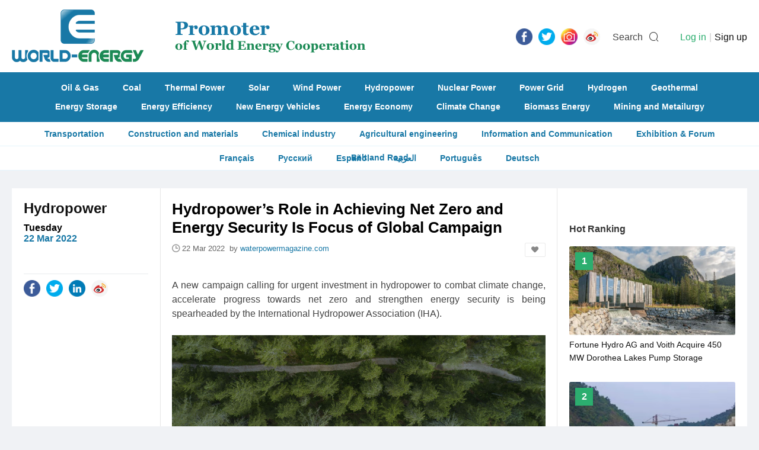

--- FILE ---
content_type: text/html; charset=utf-8
request_url: https://www.world-energy.org/article/23888.html
body_size: 6934
content:
<!DOCTYPE html>
<html>
<head>
	<meta charset="utf-8">
	<title>Hydropower’s Role in Achieving Net Zero and Energy Security Is Focus of Global Campaign - World-Energy</title>
    <meta name="keywords" content="IHA, COP26" />
    <meta name="description" content="A new campaign calling for urgent investment in hydropower to combat climate change, accelerate progress towards net zero and strengthen energy security is being spearheaded by the International Hydropower Association (IHA)." />
    <meta http-equiv="X-Frame-Options" content="SAMEORIGIN">

    <link rel="stylesheet" href="https://www.world-energy.org/statics/images/cpu/js/easytpl/libs/layui/css/layui.css"/>
	<link rel="stylesheet" href="https://www.world-energy.org/statics/images/cpu/js/layui/css/layui.css">
	
	<link href="https://www.world-energy.org/statics/images/cpu/css/css.css?v=1768847322" rel="stylesheet" type="text/css" />

	<!--[if IE 6]>   
	<script src="https://www.world-energy.org/statics/images/cpu/js/png.js" mce_src="https://www.world-energy.org/statics/images/cpu/js/png.js"></script>   
	<script type="text/javascript">  
	DD_belatedPNG.fix('.png');
	</script> 
	<![endif]-->
	<!--[if lte IE 9]> 
	<script src="https://www.world-energy.org/statics/images/cpu/js/html5.js"></script> 
	<![endif]-->
	<!--baidu-->
<script>
var _hmt = _hmt || [];
(function() {
  var hm = document.createElement("script");
  hm.src = "https://hm.baidu.com/hm.js?42ae5f79478321663177df36ce596a90";
  var s = document.getElementsByTagName("script")[0]; 
  s.parentNode.insertBefore(hm, s);
})();
</script>

<!--google-->
	<script async src="https://www.googletagmanager.com/gtag/js?id=UA-142476727-1"></script>
	<script>
	  window.dataLayer = window.dataLayer || [];
	  function gtag(){dataLayer.push(arguments);}
	  gtag('js', new Date());

	  gtag('config', 'UA-142476727-1');
	</script>
</head>
<body>
	<div class="search_bar">
		<div class="bg"></div>
		<div class="in">
			<a href="javascript:hide_search();" class="close">
				<i class="iconfont icon-close"></i>
			</a>
			<form action="https://www.world-energy.org/search.html">
				<input type="text" name="keyword" value=""  placeholder="Please enter the keywords...">
				<input type="submit" name="dosubmit" class="dosearch" value="SEARCH">
			</form>
		</div>
	</div>

	<!-- s header -->
	<header>
		<div class="wapper">
			<a href="https://www.world-energy.org/" class="logo" title="World Energy"><img src="https://www.world-energy.org/statics/images/cpu/images/001.png" alt="World Energy"></a>
			<div class="icon fr">
				<ul class="share-buttons fl">

	<li><a href="https://fb.me/todayworldenergy" target="_blank"><img alt="Share on Facebook" src="https://www.world-energy.org/statics/images/share_icon/Facebook.png" /></a></li>

	<li><a href="https://twitter.com/theworldenergy" target="_blank" title="Tweet"><img alt="Tweet" src="https://www.world-energy.org/statics/images/share_icon/Twitter.png" /></a></li>

	<!--
	<li><a href="javascript:;" target="_blank" title="Share on Google+" onclick="window.open('https://plus.google.com/share?url=' + encodeURIComponent(document.URL)); return false;"><img alt="Share on Google+" src="https://www.world-energy.org/statics/images/share_icon/Google+.png" /></a></li>
	
	<li><a href="https://www.linkedin.com/in/todayworldenergy/" target="_blank" title="LinkedIn"><img alt="Share on LinkedIn" src="https://www.world-energy.org/statics/images/share_icon/LinkedIn.png" /></a></li>
	-->
	

	<li><a href="https://www.instagram.com/todayworldenergy/" target="_blank" title="Instagram"><img alt="Instagram" src="https://www.world-energy.org/statics/images/share_icon/Instagram.png" /></a></li>

	<!--
	<li><a href="javascript:;" target="_blank" title="Share on Pinterest" onclick="window.open('http://pinterest.com/pin/create/button/?url=' + encodeURIComponent(document.URL) + '&description=' +  encodeURIComponent(document.title)); return false;"><img alt="Pinterest" src="https://www.world-energy.org/statics/images/share_icon/Pinterest.png" /></a></li>
	-->

	<li><a href="https://weibo.com/u/7012810869?is_all=1" target="_blank" title="Weibo"><img alt="Weibo" src="https://www.world-energy.org/statics/images/share_icon/weibo.png" /></a></li>




	<!--
	<li><a href="javascript:;" title="Share on Facebook" target="_blank" onclick="window.open('https://www.facebook.com/sharer/sharer.php?u=' + encodeURIComponent(document.URL) + '&quote=' + encodeURIComponent(document.URL)); return false;"><img alt="Share on Facebook" src="https://www.world-energy.org/statics/images/share_icon/Facebook.png" /></a></li>

	<li><a href="javascript:;" target="_blank" title="Tweet" onclick="window.open('https://twitter.com/intent/tweet?text=' + encodeURIComponent(document.title) + ':%20'  + encodeURIComponent(document.URL)); return false;"><img alt="Tweet" src="https://www.world-energy.org/statics/images/share_icon/Twitter.png" /></a></li>

	<li><a href="javascript:;" target="_blank" title="Share on Google+" onclick="window.open('https://plus.google.com/share?url=' + encodeURIComponent(document.URL)); return false;"><img alt="Share on Google+" src="https://www.world-energy.org/statics/images/share_icon/Google+.png" /></a></li>

	<li><a href="javascript:;" target="_blank" title="Share on LinkedIn" onclick="window.open('http://www.linkedin.com/shareArticle?mini=true&url=' + encodeURIComponent(document.URL) + '&title=' +  encodeURIComponent(document.title)); return false;"><img alt="Share on LinkedIn" src="https://www.world-energy.org/statics/images/share_icon/LinkedIn.png" /></a></li>
	

	<li><a href="javascript:;" target="_blank" title="Share on Instagram" onclick="window.open('https://www.instagram.com/weenergynet/'); return false;"><img alt="Instagram" src="https://www.world-energy.org/statics/images/share_icon/Instagram.png" /></a></li>


	<li><a href="javascript:;" target="_blank" title="Share on Pinterest" onclick="window.open('http://pinterest.com/pin/create/button/?url=' + encodeURIComponent(document.URL) + '&description=' +  encodeURIComponent(document.title)); return false;"><img alt="Pinterest" src="https://www.world-energy.org/statics/images/share_icon/Pinterest.png" /></a></li>

	<li><a href="javascript:;" target="_blank" title="Share on Weibo" onclick="window.open('http://service.weibo.com/share/share.php?url=' + encodeURIComponent(document.URL) + '&title=' +  encodeURIComponent(document.title)); return false;"><img alt="Weibo" src="https://www.world-energy.org/statics/images/share_icon/weibo.png" /></a></li>

	-->

	




	<!--
	<li><a href="https://getpocket.com/save?url=http%3A%2F%2Fwww.bytul.com&title=" target="_blank" title="Add to Pocket" onclick="window.open('https://getpocket.com/save?url=' + encodeURIComponent(document.URL) + '&title=' +  encodeURIComponent(document.title)); return false;"><img alt="Add to Pocket" src="https://www.world-energy.org/statics/images/share_icon/Pocket.png" /></a></li>
	
	<li><a href="http://wordpress.com/press-this.php?u=http%3A%2F%2Fwww.bytul.com&quote=&s=" target="_blank" title="Publish on WordPress" onclick="window.open('http://wordpress.com/press-this.php?u=' + encodeURIComponent(document.URL) + '&quote=' +  encodeURIComponent(document.title)); return false;"><img alt="Publish on WordPress" src="https://www.world-energy.org/statics/images/share_icon/Wordpress.png" /></a></li>
	-->
</ul>				<span class="txt mr10 ml15" onclick="show_search();">Search</span>
				<i class="iconfont icon-sousuo" onclick="show_search();" style="font-size: 18px; margin-right: 0; line-height: 29px;"></i>

				<userlogin id="member_btn"></userlogin>
			</div>
		</div>
	</header>
                                                             
	<nav>
				<div class="wapper">
			<div class="links">
								<a href="https://www.world-energy.org/channel/11.html">Oil & Gas</a>
								<a href="https://www.world-energy.org/channel/10.html">Coal</a>
								<a href="https://www.world-energy.org/channel/12.html">Thermal Power</a>
								<a href="https://www.world-energy.org/channel/15.html">Solar</a>
								<a href="https://www.world-energy.org/channel/16.html">Wind Power</a>
								<a href="https://www.world-energy.org/channel/13.html">Hydropower</a>
								<a href="https://www.world-energy.org/channel/14.html">Nuclear Power</a>
								<a href="https://www.world-energy.org/channel/20.html">Power Grid</a>
								<a href="https://www.world-energy.org/channel/17.html">Hydrogen</a>
								<a href="https://www.world-energy.org/channel/18.html">Geothermal</a>
							</div>
			<div class="links">
								<a href="https://www.world-energy.org/channel/21.html">Energy Storage</a>
								<a href="https://www.world-energy.org/channel/23.html">Energy Efficiency</a>
								<a href="https://www.world-energy.org/channel/22.html">New Energy Vehicles</a>
								<a href="https://www.world-energy.org/channel/31.html">Energy Economy</a>
								<a href="https://www.world-energy.org/channel/26.html">Climate Change</a>
								<a href="https://www.world-energy.org/channel/19.html">Biomass Energy</a>
								<a href="https://www.world-energy.org/channel/39.html">Mining and Metailurgy  </a>
							</div>
		</div>               
	</nav>
	<div class="sub-nav">
				<a href="https://www.world-energy.org/channel/40.html">Transportation</a>
				<a href="https://www.world-energy.org/channel/41.html">Construction and materials</a>
				<a href="https://www.world-energy.org/channel/42.html">Chemical industry</a>
				<a href="https://www.world-energy.org/channel/43.html">Agricultural engineering</a>
				<a href="https://www.world-energy.org/channel/44.html">Information and Communication</a>
				<a href="https://www.world-energy.org/channel/29.html">Exhibition & Forum</a>
				<a href="https://www.world-energy.org/channel/37.html">Belt and Road</a>
				<!--<a href="https://www.world-energy.org/products/">Products</a>-->

	</div>
	<div class="sub-nav">
	<a href="https://fr.wedoany.com/shortnews.html?worldenergy">Fran&ccedil;ais</a>
	<a href="https://ru.wedoany.com/shortnews.html?worldenergy">Русский</a>
	<a href="https://es.wedoany.com/shortnews.html?worldenergy">Espa&ntilde;ol</a>
	<a href="https://ar.wedoany.com/shortnews.html?worldenergy">العربية</a>
	<a href="https://pt.wedoany.com/shortnews.html?worldenergy">Portugu&ecirc;s</a>
	<a href="https://de.wedoany.com/shortnews.html?worldenergy">Deutsch</a>
	</div>
	
	<!-- e header -->	<div class="subbox mt30">
		<div class="show">
			<div class="fl" style="width: 920px;">

				<div class="l fl p20">
					<h2 class="t title-ff fwb fz24 black">
						<a href="https://www.world-energy.org/channel/13.html" class="">Hydropower</a>					</h2>
					<div class="sub-t title-ff fwb fz16 black mt10">
						Tuesday<br/>
						<em class="color-front fwb">22 Mar 2022</em>
					</div>
					<div class="share pt10" style="margin-top: 50px;">
						<div class="icon">
							<ul class="share-buttons fl">
	<li><a href="https://www.facebook.com/sharer/sharer.php?u=http%3A%2F%2Fwww.bytul.com&quote=" title="Share on Facebook" target="_blank" onclick="window.open('https://www.facebook.com/sharer/sharer.php?u=' + encodeURIComponent(document.URL) + '&quote=' + encodeURIComponent(document.URL)); return false;"><img alt="Share on Facebook" src="https://www.world-energy.org/statics/images/share_icon/Facebook.png" /></a></li>

	<li><a href="https://twitter.com/intent/tweet?source=http%3A%2F%2Fwww.bytul.com&text=:%20http%3A%2F%2Fwww.bytul.com" target="_blank" title="Tweet" onclick="window.open('https://twitter.com/intent/tweet?text=' + encodeURIComponent(document.title) + ':%20'  + encodeURIComponent(document.URL)); return false;"><img alt="Tweet" src="https://www.world-energy.org/statics/images/share_icon/Twitter.png" /></a></li>
	
	<li><a href="javascript:;" target="_blank" title="Share on LinkedIn" onclick="window.open('http://www.linkedin.com/shareArticle?url=' + encodeURIComponent(document.URL) + '&title=' +  encodeURIComponent(document.title)); return false;"><img alt="Share on LinkedIn" src="https://www.world-energy.org/statics/images/share_icon/LinkedIn.png" /></a></li>
	
	<!--
	<li><a href="javascript:;" target="_blank" title="Share on Instagram" onclick="window.open('https://www.instagram.com/weenergynet/'); return false;"><img alt="Instagram" src="https://www.world-energy.org/statics/images/share_icon/Instagram.png" /></a></li>
	-->
	
	<li><a href="javascript:;" target="_blank" title="Share on Weibo" onclick="window.open('http://service.weibo.com/share/share.php?url=' + encodeURIComponent(document.URL) + '&title=' +  encodeURIComponent(document.title)); return false;"><img alt="Weibo" src="https://www.world-energy.org/statics/images/share_icon/weibo.png" /></a></li>

	<!--
	<li><a href="javascript:;" target="_blank" title="Share on Pinterest" onclick="window.open('http://pinterest.com/pin/create/button/?url=' + encodeURIComponent(document.URL) + '&description=' +  encodeURIComponent(document.title)); return false;"><img alt="Pinterest" src="https://www.world-energy.org/statics/images/share_icon/Pinterest.png" /></a></li>
	-->

	<!--
	<li><a href="javascript:;" target="_blank" title="Share on Weibo" onclick="window.open('http://service.weibo.com/share/share.php?url=' + encodeURIComponent(document.URL) + '&title=' +  encodeURIComponent(document.title)); return false;"><img alt="Weibo" src="https://www.world-energy.org/statics/images/share_icon/weibo.png" /></a></li>

	

	-->
</ul>						</div>
					</div>
				</div>
				<div class="m fl p20">
					<div class="show-c">
						<h1 class="title fz26 fwb black">
							Hydropower’s Role in Achieving Net Zero and Energy Security Is Focus of Global Campaign						</h1>

						<div class="baseinfo">
							<i class="iconfont icon-time"></i>
							<span>22 Mar 2022							&nbsp;by&nbsp;</span><span class="color-front">waterpowermagazine.com</span>							&nbsp;&nbsp;
															<a href="javascript:;" class="dofav fr fav" title="Add to my favorites" data-id="23888"><i class="iconfont icon-likefill"></i></a>
														
						</div>

						<div class="content mt40">
																							
								<div style="text-align: justify;">A new campaign calling for urgent investment in hydropower to combat climate change, accelerate progress towards net zero and strengthen energy security is being spearheaded by the International Hydropower Association (IHA).</div>
<div style="text-align: center;"><br />
<img src="https://www.world-energy.org/uploadfile/2022/0322/20220322102700662.jpg" /></div>
<p style="text-align: justify;"><br />
The campaign &ndash; to run under the slogan We can, with hydropower &ndash; will see the participation of a coalition of organisations and associations from around the world. It will highlight how a pathway to net zero and greater energy resilience is possible by harnessing sustainable hydropower as a complement to variable renewables such as wind and solar.</p>
<p style="text-align: justify;">The campaign comes after world leaders at COP26, the United Nations climate change conference, committed to &ldquo;phase down coal&rdquo; and accelerate the shift towards renewables. While the Glasgow Climate Pact was welcome, governments have not made sufficient progress in planning for the transition.</p>
<p style="text-align: justify;">Commitments now need to be translated into policies, investments and tangible action ahead of COP27 in Egypt this November. The new campaign will shine a light on hydropower&rsquo;s benefits and advance solutions for building a sustainable and secure energy future.</p>
<p style="text-align: justify;">&ldquo;We cannot afford any more delays in taking action to shift away from fossil fuels like coal,&rdquo; commented Eddie Rich, Chief Executive for IHA. &ldquo;With hydropower, we have a proven, clean technology that can supercharge the deployment of renewable energy systems and set us on the pathway towards net zero.</p>
<p style="text-align: justify;">&ldquo;By combining the strengths of wind, solar and hydropower, we can rapidly reduce our reliance on fossil fuels and bring stability and security to energy grids. Wind and solar energy can be stored in water, and then released quickly whenever we need it.</p>
<p style="text-align: justify;">&ldquo;Hydropower generates electricity all year round and has low running costs, providing affordable energy for communities over the long term. But projects can take up to a decade to build and require significant upfront investment. If we do not act now, then we will miss our opportunity to set a realistic course for net zero by 2050.&rdquo;</p>
<p style="text-align: justify;">Leading voices joining the call for action include former Prime Minister of Australia Malcolm Turnbull, former Prime Minister of New Zealand Helen Clark, Swiss Secretary of State for Energy Beno&icirc;t Revaz, and sustainability pioneer Dr Ashok Khosla.</p>
<p style="text-align: justify;">Commenting on the launch of the campaign, Malcolm Turnbull said: &ldquo;We are at risk of stalling on the progress made at COP26. It will not be possible to deliver on our climate goals unless we start talking seriously about hydropower&#39;s role in strengthening renewable energy systems.&rdquo;</p>
<p style="text-align: justify;">Helen Clark added: &ldquo;At COP26 we saw positive progress with further commitments to shift away from fossil fuels. But it is meaningless unless we take action now and invest in clean energy. Sustainable hydropower will play a key role in bringing more renewables onto the grid as we move away from coal.&rdquo;</p>
													</div>
					</div>
					
					
					
				</div>

				<div class="fl show-keywords_small">
					<h2 class="t title-ff fwb fz18 black tr show-keywords-title p20 fl">
						Keywords
					</h2>

					<div class="fr fz18 keywords">
						<i class="iconfont icon-icon-down"></i>
												<a href="https://www.world-energy.org/search.html?keyword=iha">IHA</a>
												<a href="https://www.world-energy.org/search.html?keyword= cop26"> COP26</a>
											</div>
					
					
	<div class="fr fz18 keywords">
<div class="fixedad ad mt10 mb30" style="width: 630px; padding: 0 0px; height: auto; overflow: hidden;" id="article_end"></div>
    </div>
				
				</div>

			</div>


			<div class="r fr">
			    <div class="fixedad ad mt10 mb30" style="width: 280px; padding: 0 20px; height: auto; overflow: hidden;" id="article_right_13"></div>
				<div class="sub-r-title fwb fz16 p20">Hot Ranking</div>
				<div class="top-views" style="height: auto; overflow: hidden;">
															
					<a href="https://www.world-energy.org/article/34673.html" class="top-list">
												<div class="img">
							<img src="https://www.world-energy.org/uploadfile/2023/0720/20230720103018243.jpg">
						</div>
												<div class="info">
							<span class="fwb fz16 white tc">1</span>
							<h4 class="fz14">Fortune Hydro AG and Voith Acquire 450 MW Dorothea Lakes Pump Storage</h4>
						</div>
					</a>

										
					<a href="https://www.world-energy.org/article/54793.html" class="top-list">
												<div class="img">
							<img src="https://www.world-energy.org/uploadfile/2025/1217/20251217044753401.png">
						</div>
												<div class="info">
							<span class="fwb fz16 white tc">2</span>
							<h4 class="fz14">NHPC Building Eight Hydropower Projects With 8.51GW Capacity</h4>
						</div>
					</a>

										
					<a href="https://www.world-energy.org/article/54838.html" class="top-list">
												<div class="img">
							<img src="https://www.world-energy.org/uploadfile/2025/1222/20251222103845261.png">
						</div>
												<div class="info">
							<span class="fwb fz16 white tc">3</span>
							<h4 class="fz14">Maintenance and Upgrade Work Completes at World’s Largest Tidal Stream Array</h4>
						</div>
					</a>

										
					<a href="https://www.world-energy.org/article/54876.html" class="top-list">
												<div class="img">
							<img src="https://www.world-energy.org/uploadfile/2025/1226/20251226105840493.png">
						</div>
												<div class="info">
							<span class="fwb fz16 white tc">4</span>
							<h4 class="fz14">NHPC Announces Commercial Operation of First Unit at Subansiri Lower Hydroelectric Project</h4>
						</div>
					</a>

										
					<a href="https://www.world-energy.org/article/54821.html" class="top-list">
												<div class="img">
							<img src="https://www.world-energy.org/uploadfile/2025/1219/20251219015058251.png">
						</div>
												<div class="info">
							<span class="fwb fz16 white tc">5</span>
							<h4 class="fz14">Commonwealth Greenlights Exploratory Works for Borumba Pumped Storage Project</h4>
						</div>
					</a>

										
					<a href="https://www.world-energy.org/article/54692.html" class="top-list">
												<div class="img">
							<img src="https://www.world-energy.org/uploadfile/2025/1206/20251206113801108.png">
						</div>
												<div class="info">
							<span class="fwb fz16 white tc">6</span>
							<h4 class="fz14">NHPC Synchronises Second Unit of 2000MW Subansiri Lower Hydropower Project</h4>
						</div>
					</a>

										
					<a href="https://www.world-energy.org/article/54662.html" class="top-list">
												<div class="img">
							<img src="https://www.world-energy.org/uploadfile/2025/1204/20251204115745582.png">
						</div>
												<div class="info">
							<span class="fwb fz16 white tc">7</span>
							<h4 class="fz14">China’s Qianjiangyuan Hydropower Station Begins Grid-Connected Operation</h4>
						</div>
					</a>

										
									
									</div>

				<!--<div class="fixedad ad mt10 mb30" style="width: 280px; padding: 0 20px; height: auto; overflow: hidden;" id="article_right_13"></div>-->

			</div>

			

		</div>

		
		<div class="show-rela">
			<div class="l fl p20">
				<h2 class="t title-ff fwb fz20 black tr">More News</h2>
			</div>
			<div class="r fr">
				<ul id="lists">
				</ul>

				<div class="weui-loadmore" id="tips_loading">
		            <i class="weui-loading"></i>
		            <span class="weui-loadmore__tips">Loading……</span>
		        </div>

		        <div class="page-tips" id="tips_none" style="display: none;">
					<i class="iconfont icon-web__zanwujilu"></i><br/>
					No information at all 
				</div>

				<input style="display: none;" type="button" class="channel-getmore" data-page="1" value="MORE">
			</div>

		</div>

		
	</div>
	<footer class="mt30">
		<div class="wapper">
			<div class="fl mr35" style="margin-top: 8px;">
				<img src="https://www.world-energy.org/statics/images/cpu/images/002.png">
				<div style="margin-top: 20px; color: #fff; opacity: 0.7;">
					<div style="text-align: center;"><strong><span style="font-size:8px;"><span style="font-family:微软雅黑;">Promoter&nbsp;</span></span></strong><strong style="font-size: 8px;">of World</strong><br />
<strong style="font-size: 8px;">Energy Cooperation</strong></div>
				</div>
			</div>
			
			
			<div class="nav_w">
												<a href="https://www.world-energy.org/channel/11.html">Oil & Gas</a>
								<a href="https://www.world-energy.org/channel/10.html">Coal</a>
								<a href="https://www.world-energy.org/channel/12.html">Thermal Power</a>
								<a href="https://www.world-energy.org/channel/15.html">Solar</a>
								<a href="https://www.world-energy.org/channel/16.html">Wind Power</a>
								<a href="https://www.world-energy.org/channel/13.html">Hydropower</a>
								<a href="https://www.world-energy.org/channel/14.html">Nuclear Power</a>
								<a href="https://www.world-energy.org/channel/20.html">Power Grid</a>
								<a href="https://www.world-energy.org/channel/17.html">Hydrogen</a>
								<a href="https://www.world-energy.org/channel/18.html">Geothermal</a>
								<a href="https://www.world-energy.org/channel/21.html">Energy Storage</a>
								<a href="https://www.world-energy.org/channel/23.html">Energy Efficiency</a>
								<a href="https://www.world-energy.org/channel/22.html">New Energy Vehicles</a>
								<a href="https://www.world-energy.org/channel/31.html">Energy Economy</a>
								<a href="https://www.world-energy.org/channel/26.html">Climate Change</a>
								<a href="https://www.world-energy.org/channel/19.html">Biomass Energy</a>
								<a href="https://www.world-energy.org/channel/39.html">Mining and Metailurgy  </a>
								<a href="https://www.world-energy.org/channel/40.html">Transportation</a>
								<a href="https://www.world-energy.org/channel/41.html">Construction and materials</a>
								<a href="https://www.world-energy.org/channel/42.html">Chemical industry</a>
								<a href="https://www.world-energy.org/channel/43.html">Agricultural engineering</a>
								<a href="https://www.world-energy.org/channel/44.html">Information and Communication</a>
								<a href="https://www.world-energy.org/channel/29.html">Exhibition & Forum</a>
								<a href="https://www.world-energy.org/channel/37.html">Belt and Road</a>
							</div>

			<div class="footer_about mt10">
				<h3 class="t"><strong>Contact Us</strong></h3>
				<div class="c">
					<p>TEL: +86-10-6399 0880<br />
E-mail:&nbsp;<a href="mailto:world-energy.org@outlook.com">world-energy.org@outlook.com</a><br />
<strong><u><a href="https://www.world-energy.org/list-92-1.html">About Us</a></u></strong>&nbsp; &nbsp; &nbsp; &nbsp;<strong><u><a href="https://www.world-energy.org/list-95-1.html">Disclaimer</a></u></strong></p>
<p>&nbsp;</p>
<p><strong>Link:</strong><br />
<a href="https://www.wedoany.com/">wedoany.com</a><br />
<a href="http://www.nengyuanjie.net/">nengyuanjie.net</a><br />
<a href="https://climatetechreview.com/">ClimateTechReview</a></p>
<p>&nbsp;</p>
				</div>
			</div>

			<!--
			<div class="nav fl fz16">
								<a href="https://www.world-energy.org/channel/11.html">Oil & Gas</a>
								<a href="https://www.world-energy.org/channel/10.html">Coal</a>
								<a href="https://www.world-energy.org/channel/12.html">Thermal Power</a>
								<a href="https://www.world-energy.org/channel/15.html">Solar</a>
								<a href="https://www.world-energy.org/channel/16.html">Wind Power</a>
								<a href="https://www.world-energy.org/channel/13.html">Hydropower</a>
								<a href="https://www.world-energy.org/channel/14.html">Nuclear Power</a>
								<a href="https://www.world-energy.org/channel/20.html">Power Grid</a>
								<a href="https://www.world-energy.org/channel/17.html">Hydrogen</a>
								<a href="https://www.world-energy.org/channel/18.html">Geothermal</a>
							</div>
			<div class="nav fl fz16">
								<a href="https://www.world-energy.org/channel/21.html">Energy Storage</a>
								<a href="https://www.world-energy.org/channel/23.html">Energy Efficiency</a>
								<a href="https://www.world-energy.org/channel/22.html">New Energy Vehicles</a>
								<a href="https://www.world-energy.org/channel/31.html">Energy Economy</a>
								<a href="https://www.world-energy.org/channel/26.html">Climate Change</a>
								<a href="https://www.world-energy.org/channel/19.html">Biomass Energy</a>
								<a href="https://www.world-energy.org/channel/39.html">Mining and Metailurgy  </a>
							</div>
			<div class="nav fl fz16">
								<a href="https://www.world-energy.org/channel/40.html">Transportation</a>
								<a href="https://www.world-energy.org/channel/41.html">Construction and materials</a>
								<a href="https://www.world-energy.org/channel/42.html">Chemical industry</a>
								<a href="https://www.world-energy.org/channel/43.html">Agricultural engineering</a>
								<a href="https://www.world-energy.org/channel/44.html">Information and Communication</a>
								<a href="https://www.world-energy.org/channel/29.html">Exhibition & Forum</a>
								<a href="https://www.world-energy.org/channel/37.html">Belt and Road</a>
								<a href="https://www.world-energy.org/products/">Products</a>
			</div>

			<div class="nav fl fz16">
								<a href="https://www.world-energy.org/channel/40.html">Transportation</a>
								<a href="https://www.world-energy.org/channel/41.html">Construction and materials</a>
								<a href="https://www.world-energy.org/channel/42.html">Chemical industry</a>
								<a href="https://www.world-energy.org/channel/43.html">Agricultural engineering</a>
								<a href="https://www.world-energy.org/channel/44.html">Information and Communication</a>
								<a href="https://www.world-energy.org/channel/29.html">Exhibition & Forum</a>
								<a href="https://www.world-energy.org/channel/37.html">Belt and Road</a>
								<a href="https://www.world-energy.org/products/">Products</a>
			</div>

			<div class="nav fl fz16">
								<a href="https://www.world-energy.org/channel/40.html">Transportation</a>
								<a href="https://www.world-energy.org/channel/41.html">Construction and materials</a>
								<a href="https://www.world-energy.org/channel/42.html">Chemical industry</a>
								<a href="https://www.world-energy.org/channel/43.html">Agricultural engineering</a>
								<a href="https://www.world-energy.org/channel/44.html">Information and Communication</a>
								<a href="https://www.world-energy.org/channel/29.html">Exhibition & Forum</a>
								<a href="https://www.world-energy.org/channel/37.html">Belt and Road</a>
								<a href="https://www.world-energy.org/products/">Products</a>
			</div>
			-->

			 
		</div>

		<div class="copyfrom">
			2020 World - Energy Media. All rights reserved		</div>
	</footer>

</body>
</html>

<script type="text/javascript">var APP_PATH = "https://www.world-energy.org/";</script>
	<script type="text/javascript" src="https://www.world-energy.org/statics/images/cpu/js/easytpl/libs/layui/layui.js"></script>
	<script type="text/javascript" src="https://www.world-energy.org/statics/images/cpu/js/easytpl/js/common.js?v=318"></script>
	<script type="text/javascript" src="https://www.world-energy.org/statics/images/cpu/js/jquery.min.js"></script>
<script language="javascript" type="text/javascript" src="https://www.world-energy.org/statics/js/formvalidator.js" charset="UTF-8"></script>
<script language="javascript" type="text/javascript" src="https://www.world-energy.org/statics/js/formvalidatorregex.js" charset="UTF-8"></script>
<script type="text/javascript" src="https://www.world-energy.org/statics/images/cpu/js/js.js"></script>
<script type="text/javascript" src="https://www.world-energy.org/statics/images/cpu/js/SuperSlide/jquery.SuperSlide.2.1.1.js"></script>



<!--
<script type="text/javascript" src="https://www.world-energy.org/statics/images/cpu/js/weui/weui.min.js"></script>
-->
<script type="text/javascript">
jQuery(".roll-fold").slide({mainCell:".bd ul",effect:"fold",autoPlay:true,interTime:5000});

$(function(){
	$('.fixedad').each(function(){
		var pos = $(this).attr('id');
		$.getJSON('https://www.world-energy.org/index.php?m=adver&c=index&a=get_fixed_ad&jsoncallback=?',{pos:pos},function(data){
			if(data.html != ''){
				$('#'+pos).html(data.html);
				if( $('#'+pos).attr('data-addclass') ){
					$('#'+pos).addClass( $('#'+pos).attr('data-addclass') );
				}
			}
		});
	});
});
</script><script type="text/javascript">
$(function(){
	$('.content img').each(function(){
		$(this).removeAttr('style').removeAttr('height');
		var alt = $(this).attr("alt");
		if( alt && alt.length > 1 ){
			var str = '\
				<em class="img-alt">\
					<i class="iconfont icon-arrLeft-fill"></i>\
					'+alt+'\
				</em>\
			';
			$(this).after(str);
		}
	});

	get_rela();

	$(document).on('click','.channel-getmore',function(){
		get_rela();
	});

});


function get_rela(){
	var that = $('.channel-getmore');
	that.val('Loading……').attr('disabled','disabled');
	var page = that.attr('data-page');
	var data = {
		page:page,
		id:'23888',
		num:8
	};
	$.ajax({
		url:'https://www.world-energy.org/index.php?m=cpu&c=index&a=get_rela_news',
		data:data,
		type:'post',
		dataType:'json',
		success:function(res){
			if(res.type == 'success'){
				if(res.data == ''){
					if( page == 1 ){
						$('#tips_none').show();
						$('#tips_loading').hide();
						that.remove();
					}else{
						that.val('No information at all');
					}
				}else{
					$('#tips_none').hide();
					$('#tips_loading').hide();
					var str = '';
					for (i in res.data){  
					    if( res.data[i].thumb ){
					    	str += '\
								<li>\
									<a href="'+res.data[i].url+'" '+res.data[i].rel+' class="box-mid-rela href fl">\
										<div class="pic"><img src="'+res.data[i].thumb+'"></div>\
										<h3 class="fz18 black m5">\
											'+res.data[i].title+'\
										</h3>\
									</a>\
								</li>\
								';
							/*	
					    	str += '\
								<li>\
									<a href="'+res.data[i].url+'" class="box-mid href fl">\
										<div class="pic"><img src="'+res.data[i].thumb+'"></div>\
										<h3 class="fz18 black m5">\
											'+res.data[i].title+'\
										</h3>\
										<span class="box_desc m5" style="line-height:20px;">\
											'+res.data[i].description+'\
										</span>\
									</a>\
								</li>\
								';
							*/
					    }else{
					    	str += '\
								<li>\
									<a href="'+res.data[i].url+'" '+res.data[i].rel+' class="box-mid-rela href fl">\
										<h3 class="fz18 black m5" style="line-height:20px;">\
											'+res.data[i].title+'\
										</h3>\
									</a>\
								</li>\
								';	

							/*
					    	str += '\
								<li>\
									<a href="'+res.data[i].url+'" class="box-mid href fl">\
										<h3 class="fz18 black m5" style="line-height:20px;">\
											'+res.data[i].title+'\
										</h3>\
										<span class="box_desc m5">\
											'+res.data[i].description+'\
										</span>\
									</a>\
								</li>\
								';
							*/	
					    }
					    
					}  
					

					$('#lists').append(str);
					that.val('Get More').removeAttr('disabled');
					that.attr('data-page',parseInt(that.attr('data-page')) + 1);
				}
			}else{
				weui.topTips(res.message);
			}
		}
	});
}

</script>

--- FILE ---
content_type: text/html; charset=utf-8
request_url: https://www.world-energy.org/index.php?m=adver&c=index&a=get_fixed_ad&jsoncallback=jQuery22005799242194030989_1768847341688&pos=article_right_13&_=1768847341689
body_size: -75
content:
jQuery22005799242194030989_1768847341688({"html":""})

--- FILE ---
content_type: text/html; charset=utf-8
request_url: https://www.world-energy.org/index.php?m=cpu&c=index&a=get_rela_news
body_size: 2450
content:
{"type":"success","data":[{"id":"54876","model":"article","title":"NHPC Announces Commercial Operation of First Unit at Subansiri Lower Hydroelectric Project","keywords":"Hydroelectric Project","description":"NHPC Limited has declared the commercial operation of the first generating unit, Unit-2 with a capacity of 250 MW, of the 2000 MW Subansiri Lower Hydroelectric Project on December 23, 2025. This development represents a key milestone for the largest hydro","top_cid":"7","cids":",13,","cids_name":"array (\n  13 => \n  array (\n    'id' => '13',\n    'name' => 'Hydropower',\n  ),\n)","tags":",244,327,","tags_name":"array (\n  244 => \n  array (\n    'id' => '244',\n    'name' => 'Hydropower Plant',\n  ),\n  327 => \n  array (\n    'id' => '327',\n    'name' => 'India',\n  ),\n)","thumb":"https:\/\/www.world-energy.org\/uploadfile\/2025\/1226\/20251226105840493.png","thumb_filename":"","pictures":"","video":"","active_stime":"0","active_etime":"0","active_zhou":"0","active_guo":"0","active_address":"","active_hy":"","active_hy_name":"","active_org":"","org_hy":"","org_hy_name":"","org_zhou":"0","org_guo":"0","ten_hy":"","ten_hy_name":"","ten_zhou":"0","ten_guo":"0","inputtime":"2025-12-26 10:39:08","updatetime":"2025-12-26 10:39:08","zan_num":"0","fav_num":"0","fllow_num":"0","listorder":"0","status":"1","elite":"0","elite_endtime":"0","oid":"0","copyfrom":"waterpowermagazine","userid":"0","admin_username":"\u56db\u7ec4","url":"https:\/\/www.world-energy.org\/article\/54876.html","url_endtime_sel":"0","url_endtime":"0","url_ref":"","video_old":"","module_elite":"0","module_elite_listorder":"0","nofollow":"0","org_address":"","org_tel":"","org_email":"","org_website":"","active_tel":"","active_email":"","active_website":"","companyid":"0","mp4":"","mp4_poster":"","has":"0","rel":"","inputtime_m":"12-26","tag_html":"<div class=\"cate\">Hydropower<\/div>","mateinfo":{"tags":[{"id":"244","name":"Hydropower Plant"},{"id":"327","name":"India"}],"cids":[{"id":"13","name":"Hydropower"}],"keywords":["Hydroelectric Project"]}},{"id":"54838","model":"article","title":"Maintenance and Upgrade Work Completes at World\u2019s Largest Tidal Stream Array","keywords":"Tidal Stream Array","description":"Proteus Marine Renewables, a UK-based tidal energy company, announced on December 18, 2025, that it has successfully completed offshore maintenance and upgrade operations at the MeyGen tidal stream project in Scotland&amp;#39;s Pentland Firth, in collabor","top_cid":"7","cids":",13,","cids_name":"array (\n  13 => \n  array (\n    'id' => '13',\n    'name' => 'Hydropower',\n  ),\n)","tags":",257,352,","tags_name":"array (\n  257 => \n  array (\n    'id' => '257',\n    'name' => 'Tidal Energy',\n  ),\n  352 => \n  array (\n    'id' => '352',\n    'name' => 'United Kingdom',\n  ),\n)","thumb":"https:\/\/www.world-energy.org\/uploadfile\/2025\/1222\/20251222103845261.png","thumb_filename":"","pictures":"","video":"","active_stime":"0","active_etime":"0","active_zhou":"0","active_guo":"0","active_address":"","active_hy":"","active_hy_name":"","active_org":"","org_hy":"","org_hy_name":"","org_zhou":"0","org_guo":"0","ten_hy":"","ten_hy_name":"","ten_zhou":"0","ten_guo":"0","inputtime":"2025-12-22 10:19:08","updatetime":"2025-12-22 10:19:08","zan_num":"0","fav_num":"0","fllow_num":"0","listorder":"0","status":"1","elite":"0","elite_endtime":"0","oid":"0","copyfrom":"offshore-energy","userid":"0","admin_username":"\u56db\u7ec4","url":"https:\/\/www.world-energy.org\/article\/54838.html","url_endtime_sel":"0","url_endtime":"0","url_ref":"","video_old":"","module_elite":"0","module_elite_listorder":"0","nofollow":"0","org_address":"","org_tel":"","org_email":"","org_website":"","active_tel":"","active_email":"","active_website":"","companyid":"0","mp4":"","mp4_poster":"","has":"0","rel":"","inputtime_m":"12-22","tag_html":"<div class=\"cate\">Hydropower<\/div>","mateinfo":{"tags":[{"id":"257","name":"Tidal Energy"},{"id":"352","name":"United Kingdom"}],"cids":[{"id":"13","name":"Hydropower"}],"keywords":["Tidal Stream Array"]}},{"id":"54832","model":"article","title":"Norconsult Sweden Awarded Dam Safety Contract by Vattenfall","keywords":"Dam","description":"Norconsult Sweden has secured a contract from Vattenfall to perform seven dam safety assessments and fourteen detailed inspections across the utility&amp;#39;s hydropower facilities during 2026&amp;ndash;2028.The dam safety assessments involve comprehensi","top_cid":"7","cids":",13,","cids_name":"array (\n  13 => \n  array (\n    'id' => '13',\n    'name' => 'Hydropower',\n  ),\n)","tags":",190,367,","tags_name":"array (\n  190 => \n  array (\n    'id' => '190',\n    'name' => 'Dam',\n  ),\n  367 => \n  array (\n    'id' => '367',\n    'name' => 'Sweden',\n  ),\n)","thumb":"https:\/\/www.world-energy.org\/uploadfile\/2025\/1220\/20251220043637245.png","thumb_filename":"","pictures":"","video":"","active_stime":"0","active_etime":"0","active_zhou":"0","active_guo":"0","active_address":"","active_hy":"","active_hy_name":"","active_org":"","org_hy":"","org_hy_name":"","org_zhou":"0","org_guo":"0","ten_hy":"","ten_hy_name":"","ten_zhou":"0","ten_guo":"0","inputtime":"2025-12-20 16:17:01","updatetime":"2025-12-20 16:17:01","zan_num":"0","fav_num":"0","fllow_num":"0","listorder":"0","status":"1","elite":"0","elite_endtime":"0","oid":"0","copyfrom":"waterpowermagazine","userid":"0","admin_username":"\u56db\u7ec4","url":"https:\/\/www.world-energy.org\/article\/54832.html","url_endtime_sel":"0","url_endtime":"0","url_ref":"","video_old":"","module_elite":"0","module_elite_listorder":"0","nofollow":"0","org_address":"","org_tel":"","org_email":"","org_website":"","active_tel":"","active_email":"","active_website":"","companyid":"0","mp4":"","mp4_poster":"","has":"0","rel":"","inputtime_m":"12-20","tag_html":"<div class=\"cate\">Hydropower<\/div>","mateinfo":{"tags":[{"id":"190","name":"Dam"},{"id":"367","name":"Sweden"}],"cids":[{"id":"13","name":"Hydropower"}],"keywords":["Dam"]}},{"id":"54821","model":"article","title":"Commonwealth Greenlights Exploratory Works for Borumba Pumped Storage Project","keywords":"Borumba Pumped Storage Project","description":"Queensland Hydro has obtained regulatory approval from the Commonwealth to conduct exploratory works for the proposed Borumba pumped storage hydro project. This milestone advances the initiative significantly.The approval, issued under the Environment Pro","top_cid":"7","cids":",13,","cids_name":"array (\n  13 => \n  array (\n    'id' => '13',\n    'name' => 'Hydropower',\n  ),\n)","tags":",251,508,","tags_name":"array (\n  251 => \n  array (\n    'id' => '251',\n    'name' => 'Pumped Storage',\n  ),\n  508 => \n  array (\n    'id' => '508',\n    'name' => 'Australia',\n  ),\n)","thumb":"https:\/\/www.world-energy.org\/uploadfile\/2025\/1219\/20251219015058251.png","thumb_filename":"","pictures":"","video":"","active_stime":"0","active_etime":"0","active_zhou":"0","active_guo":"0","active_address":"","active_hy":"","active_hy_name":"","active_org":"","org_hy":"","org_hy_name":"","org_zhou":"0","org_guo":"0","ten_hy":"","ten_hy_name":"","ten_zhou":"0","ten_guo":"0","inputtime":"2025-12-19 13:31:14","updatetime":"2025-12-19 13:31:14","zan_num":"0","fav_num":"0","fllow_num":"0","listorder":"0","status":"1","elite":"0","elite_endtime":"0","oid":"0","copyfrom":"waterpowermagazine","userid":"0","admin_username":"\u56db\u7ec4","url":"https:\/\/www.world-energy.org\/article\/54821.html","url_endtime_sel":"0","url_endtime":"0","url_ref":"","video_old":"","module_elite":"0","module_elite_listorder":"0","nofollow":"0","org_address":"","org_tel":"","org_email":"","org_website":"","active_tel":"","active_email":"","active_website":"","companyid":"0","mp4":"","mp4_poster":"","has":"0","rel":"","inputtime_m":"12-19","tag_html":"<div class=\"cate\">Hydropower<\/div>","mateinfo":{"tags":[{"id":"251","name":"Pumped Storage"},{"id":"508","name":"Australia"}],"cids":[{"id":"13","name":"Hydropower"}],"keywords":["Borumba Pumped Storage Project"]}},{"id":"54793","model":"article","title":"NHPC Building Eight Hydropower Projects With 8.51GW Capacity","keywords":"Hydropower Projects","description":"NHPC Limited, along with its joint venture and subsidiary entities, is advancing construction on eight hydroelectric projects totaling 8.51 gigawatts in capacity, as informed to the Lok Sabha.Of these, three initiatives with a combined 5.38 gigawatts are ","top_cid":"7","cids":",13,","cids_name":"array (\n  13 => \n  array (\n    'id' => '13',\n    'name' => 'Hydropower',\n  ),\n)","tags":",244,327,","tags_name":"array (\n  244 => \n  array (\n    'id' => '244',\n    'name' => 'Hydropower Plant',\n  ),\n  327 => \n  array (\n    'id' => '327',\n    'name' => 'India',\n  ),\n)","thumb":"https:\/\/www.world-energy.org\/uploadfile\/2025\/1217\/20251217044753401.png","thumb_filename":"","pictures":"","video":"","active_stime":"0","active_etime":"0","active_zhou":"0","active_guo":"0","active_address":"","active_hy":"","active_hy_name":"","active_org":"","org_hy":"","org_hy_name":"","org_zhou":"0","org_guo":"0","ten_hy":"","ten_hy_name":"","ten_zhou":"0","ten_guo":"0","inputtime":"2025-12-17 16:28:09","updatetime":"2025-12-17 16:28:09","zan_num":"0","fav_num":"0","fllow_num":"0","listorder":"0","status":"1","elite":"0","elite_endtime":"0","oid":"0","copyfrom":"power-technology","userid":"0","admin_username":"\u56db\u7ec4","url":"https:\/\/www.world-energy.org\/article\/54793.html","url_endtime_sel":"0","url_endtime":"0","url_ref":"","video_old":"","module_elite":"0","module_elite_listorder":"0","nofollow":"0","org_address":"","org_tel":"","org_email":"","org_website":"","active_tel":"","active_email":"","active_website":"","companyid":"0","mp4":"","mp4_poster":"","has":"0","rel":"","inputtime_m":"12-17","tag_html":"<div class=\"cate\">Hydropower<\/div>","mateinfo":{"tags":[{"id":"244","name":"Hydropower Plant"},{"id":"327","name":"India"}],"cids":[{"id":"13","name":"Hydropower"}],"keywords":["Hydropower Projects"]}},{"id":"54729","model":"article","title":"\u20ac30 Million EU Project Launches to Push UK Wave Energy","keywords":"Wave Energy","description":"Wedoany.com Report-Dec.10, A consortium of six organizations has initiated the &amp;euro;30 million POWER-Farm EU Project to advance the commercial readiness of wave energy farms, with a focus on demonstrating reliability, survivability, and performance u","top_cid":"7","cids":",13,","cids_name":"array (\n  13 => \n  array (\n    'id' => '13',\n    'name' => 'Hydropower',\n  ),\n)","tags":",258,352,","tags_name":"array (\n  258 => \n  array (\n    'id' => '258',\n    'name' => 'Wave Energy',\n  ),\n  352 => \n  array (\n    'id' => '352',\n    'name' => 'United Kingdom',\n  ),\n)","thumb":"https:\/\/www.world-energy.org\/uploadfile\/2025\/1210\/20251210051253895.png","thumb_filename":"","pictures":"","video":"","active_stime":"0","active_etime":"0","active_zhou":"0","active_guo":"0","active_address":"","active_hy":"","active_hy_name":"","active_org":"","org_hy":"","org_hy_name":"","org_zhou":"0","org_guo":"0","ten_hy":"","ten_hy_name":"","ten_zhou":"0","ten_guo":"0","inputtime":"2025-12-10 16:53:17","updatetime":"2025-12-10 16:53:17","zan_num":"0","fav_num":"0","fllow_num":"0","listorder":"0","status":"1","elite":"0","elite_endtime":"0","oid":"0","copyfrom":"offshore-energy","userid":"0","admin_username":"\u56db\u7ec4","url":"https:\/\/www.world-energy.org\/article\/54729.html","url_endtime_sel":"0","url_endtime":"0","url_ref":"","video_old":"","module_elite":"0","module_elite_listorder":"0","nofollow":"0","org_address":"","org_tel":"","org_email":"","org_website":"","active_tel":"","active_email":"","active_website":"","companyid":"0","mp4":"","mp4_poster":"","has":"0","rel":"","inputtime_m":"12-10","tag_html":"<div class=\"cate\">Hydropower<\/div>","mateinfo":{"tags":[{"id":"258","name":"Wave Energy"},{"id":"352","name":"United Kingdom"}],"cids":[{"id":"13","name":"Hydropower"}],"keywords":["Wave Energy"]}},{"id":"54692","model":"article","title":"NHPC Synchronises Second Unit of 2000MW Subansiri Lower Hydropower Project","keywords":"Hydropower Project","description":"NHPC Limited announced on 3 December 2025 that Unit-2 (250 MW) of the Subansiri Lower Hydroelectric Project has been successfully synchronised with the national grid on the evening of 2 December 2025. The state-owned company added in its regulatory filing","top_cid":"7","cids":",13,","cids_name":"array (\n  13 => \n  array (\n    'id' => '13',\n    'name' => 'Hydropower',\n  ),\n)","tags":",244,327,","tags_name":"array (\n  244 => \n  array (\n    'id' => '244',\n    'name' => 'Hydropower Plant',\n  ),\n  327 => \n  array (\n    'id' => '327',\n    'name' => 'India',\n  ),\n)","thumb":"https:\/\/www.world-energy.org\/uploadfile\/2025\/1206\/20251206113801108.png","thumb_filename":"","pictures":"","video":"","active_stime":"0","active_etime":"0","active_zhou":"0","active_guo":"0","active_address":"","active_hy":"","active_hy_name":"","active_org":"","org_hy":"","org_hy_name":"","org_zhou":"0","org_guo":"0","ten_hy":"","ten_hy_name":"","ten_zhou":"0","ten_guo":"0","inputtime":"2025-12-06 11:18:26","updatetime":"2025-12-06 11:18:26","zan_num":"0","fav_num":"0","fllow_num":"0","listorder":"0","status":"1","elite":"0","elite_endtime":"0","oid":"0","copyfrom":"waterpowermagazine","userid":"0","admin_username":"\u56db\u7ec4","url":"https:\/\/www.world-energy.org\/article\/54692.html","url_endtime_sel":"0","url_endtime":"0","url_ref":"","video_old":"","module_elite":"0","module_elite_listorder":"0","nofollow":"0","org_address":"","org_tel":"","org_email":"","org_website":"","active_tel":"","active_email":"","active_website":"","companyid":"0","mp4":"","mp4_poster":"","has":"0","rel":"","inputtime_m":"12-06","tag_html":"<div class=\"cate\">Hydropower<\/div>","mateinfo":{"tags":[{"id":"244","name":"Hydropower Plant"},{"id":"327","name":"India"}],"cids":[{"id":"13","name":"Hydropower"}],"keywords":["Hydropower Project"]}},{"id":"54662","model":"article","title":"China\u2019s Qianjiangyuan Hydropower Station Begins Grid-Connected Operation","keywords":"Qianjiangyuan Hydropower Station","description":"The Qianjiangyuan Hydropower Station, part of the Kaihua Reservoir project in Kaihua County, western Zhejiang Province, China, successfully connected to the grid on November 28, 2025. All commissioning tests were completed on schedule, enabling the facili","top_cid":"7","cids":",13,","cids_name":"array (\n  13 => \n  array (\n    'id' => '13',\n    'name' => 'Hydropower',\n  ),\n)","tags":",244,278,","tags_name":"array (\n  244 => \n  array (\n    'id' => '244',\n    'name' => 'Hydropower Plant',\n  ),\n  278 => \n  array (\n    'id' => '278',\n    'name' => 'China',\n  ),\n)","thumb":"https:\/\/www.world-energy.org\/uploadfile\/2025\/1204\/20251204115745582.png","thumb_filename":"","pictures":"","video":"","active_stime":"0","active_etime":"0","active_zhou":"0","active_guo":"0","active_address":"","active_hy":"","active_hy_name":"","active_org":"","org_hy":"","org_hy_name":"","org_zhou":"0","org_guo":"0","ten_hy":"","ten_hy_name":"","ten_zhou":"0","ten_guo":"0","inputtime":"2025-12-04 11:38:02","updatetime":"2025-12-04 11:38:02","zan_num":"0","fav_num":"0","fllow_num":"0","listorder":"0","status":"1","elite":"0","elite_endtime":"0","oid":"0","copyfrom":"waterpowermagazine","userid":"0","admin_username":"\u56db\u7ec4","url":"https:\/\/www.world-energy.org\/article\/54662.html","url_endtime_sel":"0","url_endtime":"0","url_ref":"","video_old":"","module_elite":"0","module_elite_listorder":"0","nofollow":"0","org_address":"","org_tel":"","org_email":"","org_website":"","active_tel":"","active_email":"","active_website":"","companyid":"0","mp4":"","mp4_poster":"","has":"0","rel":"","inputtime_m":"12-04","tag_html":"<div class=\"cate\">Hydropower<\/div>","mateinfo":{"tags":[{"id":"244","name":"Hydropower Plant"},{"id":"278","name":"China"}],"cids":[{"id":"13","name":"Hydropower"}],"keywords":["Qianjiangyuan Hydropower Station"]}}]}